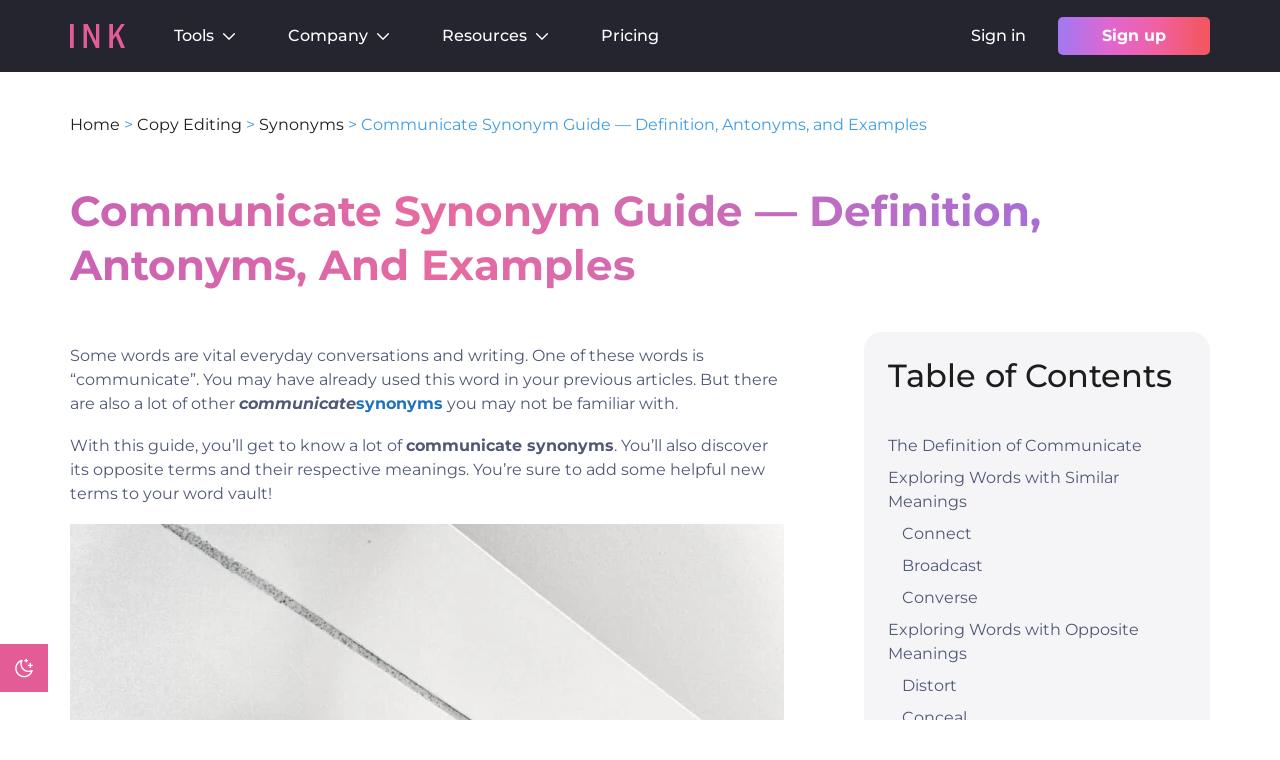

--- FILE ---
content_type: text/css
request_url: https://inkforall.com/wp-content/themes/generatepress_child/css/fonts.css
body_size: -479
content:
@font-face{font-family:Montserrat;font-style:normal;font-weight:300;font-display:swap;src:url('../fonts/montserrat-v24-latin-300.woff2') format('woff2')}@font-face{font-family:Montserrat;font-style:normal;font-weight:400;font-display:swap;src:url('../fonts/montserrat-v24-latin-regular.woff2') format('woff2')}@font-face{font-family:Montserrat;font-style:normal;font-weight:500;font-display:swap;src:url('../fonts/montserrat-v24-latin-500.woff2') format('woff2')}@font-face{font-family:Montserrat;font-style:normal;font-weight:600;font-display:swap;src:url('../fonts/montserrat-v24-latin-600.woff2') format('woff2')}@font-face{font-family:Montserrat;font-style:normal;font-weight:700;font-display:swap;src:url('../fonts/montserrat-v24-latin-700.woff2') format('woff2')}@font-face{font-family:Montserrat;font-style:italic;font-weight:300;font-display:swap;src:url('../fonts/montserrat-v24-latin-300italic.woff2') format('woff2')}@font-face{font-family:Montserrat;font-style:italic;font-weight:400;font-display:swap;src:url('../fonts/montserrat-v24-latin-italic.woff2') format('woff2')}@font-face{font-family:Montserrat;font-style:italic;font-weight:500;font-display:swap;src:url('../fonts/montserrat-v24-latin-500italic.woff2') format('woff2')}@font-face{font-family:Montserrat;font-style:italic;font-weight:600;font-display:swap;src:url('../fonts/montserrat-v24-latin-600italic.woff2') format('woff2')}@font-face{font-family:Montserrat;font-style:italic;font-weight:700;font-display:swap;src:url('../fonts/montserrat-v24-latin-700italic.woff2') format('woff2')}

--- FILE ---
content_type: text/css
request_url: https://inkforall.com/wp-content/litespeed/css/317613521f55fa2402f00cc5319c2e88.css?ver=c2e88
body_size: -44
content:
.dark-mode-switch-wrapper{position:fixed;z-index:9999;left:0;bottom:28px;background-color:#e45c96;width:100%;height:100%;max-width:48px;max-height:48px;color:#fff}.dark-mode-switch-btn,.light-mode-switch-btn{background:0 0;width:100%;height:100%;cursor:pointer;display:flex;justify-content:center;align-items:center}.dm .dark-mode-switch-btn,body:not(.dm) .light-mode-switch-btn{display:none}.dm{background-color:#252530!important}.dm .post-breadcrumbs a,.dm .rank-math-breadcrumb .separator,.dm .site-content a{color:#2499e7!important}.dm .author_pagemain,.dm .categoryList .categoryList_item a,.dm .date_cat_blog,.dm .lwptoc-light .lwptoc_i .lwptoc_item a,.dm .rank-math-breadcrumb .last,.dm .single-auth-n a,.dm .site-content figcaption,.dm .site-content h1,.dm .site-content h2,.dm .site-content h3,.dm .site-content h4,.dm .site-content h5,.dm .site-content h6,.dm .site-content li,.dm .site-content p,.dm .site-content strong,.dm .site-content ul,.dm .wp-pagenavi a,.dm .wp-pagenavi span{color:#f5f5f5!important}.dm .sidebar-tem h4,.dm .site-content h2 a,.dm .site-content h3 a,.dm .site-content h4 a,.dm .site-content h5 a,.dm .site-content h6 a{color:#fff!important}.dm .wp-pagenavi span.current{color:#e45c96!important}.dm .category-list-cat,.dm .table_contentMain,.dm .timeline,.dm .wp-pagenavi a,.dm .wp-pagenavi span.current{background:#2d2d39!important}.dm .categoryList_item a:focus,.dm .lwptoc a:focus,.dm .wp-pagenavi a.first,.dm .wp-pagenavi a.last{background:0 0!important}.dm .category-list-cat .categoryList::-webkit-scrollbar-thumb,.dm .sidebar-tem .lwptoc::-webkit-scrollbar-thumb{border:5px solid #2d2d39;background:#dddde4}@media (hover:hover){.dark-mode-switch-wrapper:hover{box-shadow:0 0 8px rgba(228,92,150,.5);opacity:.9;transition:.3s ease-in-out}.dm .cat-author-info h2 a:hover,.dm .lwptoc-light .lwptoc_i .lwptoc_item a:hover,.dm .post-breadcrumbs a:hover,.dm .site-content a:hover{color:#e45c96!important}}

--- FILE ---
content_type: text/css
request_url: https://inkforall.com/wp-content/litespeed/css/60170c5884055ee6b0c222861f1d7739.css?ver=d7739
body_size: -139
content:
.col-h-footext,.col-h-footext2{-webkit-text-fill-color:transparent}html *{font-family:Montserrat,sans-serif;box-sizing:border-box}html{scroll-behavior:smooth}@media (prefers-reduced-motion){html{scroll-behavior:auto}}body{background:0 0}.fields-content h1,h2,h3,h4,h5,h6,li,p,strong,ul{color:#505876}a{text-decoration:none;color:inherit}ul{padding-inline-start:40px}.overflow-hidden{overflow:hidden}.overflow-hidden #hubspot-messages-iframe-container{display:none!important}.gb-button{text-decoration:none!important}body:not(.logged-in) .sticky-header{position:fixed!important;z-index:999999}body:not(.logged-in) #header_bar{margin-bottom:72px}.col-h-footext2{background:-webkit-linear-gradient(0,#c562b8 -4.67%,rgba(228,92,150,.91) 33.09%,#9c6edf 94.63%);-webkit-background-clip:text}.col-h-footext{background-image:-webkit-linear-gradient(0,#9c6edf 3.95%,#c562b8 34%,#d25c8e 67.3%,#cc535b 94.28%);-webkit-background-clip:text}.gradient-btn{background:linear-gradient(90.19deg,#a777ee 3.95%,#e166d1 34%,#f1609e 67.3%,#f15863 94.28%),#e45c96;transition:.2s ease-out}.gradient-btn:hover{box-shadow:0 6px 14px rgba(228,92,150,.5)}

--- FILE ---
content_type: text/css
request_url: https://inkforall.com/wp-content/litespeed/css/3702ffd6e75bbaaa5c724276e54366e5.css?ver=366e5
body_size: 1166
content:
.header_wrapper .mob_sidebar,.side_overlay:after{position:fixed;top:0;height:100%;max-height:100vh;width:100%}.header_wrapper .mob_sidebar a,.nav--link .nav-link{text-decoration:none}header{top:0;width:100%;background-color:#252530;transition:.3s}.header_wrapper .container{max-width:1180px;padding:0 20px}.side_overlay:after{content:"";left:0;background:#00000080;transition:.3s;z-index:99}header nav.navbar.navbar-expand-sm{padding-top:5px;padding-bottom:5px;position:unset}p.more-vio{color:#e45c96!important}.expand svg{margin-left:2px;margin-right:2px}.dropDownList{position:absolute;width:100%;left:0;border-top:1px solid rgba(255,255,255,.2);visibility:hidden;opacity:0;pointer-events:none;border-bottom:1px solid rgba(255,255,255,.2);top:auto;z-index:99}.head_dropBody_items .innerItems .headingofDropDown{font-weight:600;font-size:14px;line-height:17px;margin-top:0;display:flex;justify-content:space-between}.video_headerLeft_bottom p{margin:8px 0;font-size:14px;line-height:150%;font-weight:500}.video_headerLeft_bottom span{margin-top:19px;color:#d9d9d9}.video_headerLeft_bottom a,.video_headerLeft_bottom span{font-weight:400;font-size:13px;line-height:16px;display:block}header .nav_list_wrapper li.nav--link .video_headerLeft_bottom .watchNow_link{color:#505876!important;display:flex;align-items:center;column-gap:6px}.video_headerLeft{overflow:hidden;border-radius:5px}.head_dropBody_items .innerItems span{display:block;font-weight:400;font-size:12px;line-height:15px;margin-top:2px}.head_dropBody_items .innerItems .innerContent{display:flex;align-items:flex-start;box-sizing:border-box;min-height:77px;width:100%;max-width:296px;padding:12px;margin-bottom:16px;transition:.2s ease-in-out;background:rgba(59,63,75,.2);border:1px solid rgba(38,38,49,.2);border-radius:5px}span.contentAfter_icon{margin-right:16px}.head_dropBody_items .innerItems .iconHeader{margin-right:8px}.headerContainer{padding:0!important;justify-content:center}.headerContainer .row{width:100%;margin-left:0}.head_dropBody_items .innerItems .row{justify-content:flex-start;margin:0 auto;padding-left:10px}.header_wrapper .navbar .head_dropBody_items .innerItems a{color:inherit!important;text-decoration:none!important}.nav--link .nav-link{padding:1rem}.nav__links{display:flex;list-style:none}.nav__links a,.nav__links li{color:#fff;font-weight:500}.nav--link{padding:0 1rem;transition:.2s;cursor:pointer}.nav--link svg{transition:transform .1s ease-in-out}header .mob_list li.nav-item.nav_list_hover,header li.nav-item.nav_list_hover{margin:5px .5rem!important}.dropdown,.list_drop_wrapper,header{position:unset!important}a.nav-link,li.nav-item{display:flex;align-items:center}.navbar-expand-sm{-ms-flex-flow:row nowrap;flex-flow:row nowrap;-ms-flex-pack:start;justify-content:flex-start}.navbar-expand-sm .navbar-nav{-ms-flex-direction:row;flex-direction:row}.side_icon img{width:35px}.header_wrapper .mob_sidebar{right:0;background:#252530;max-width:269px;z-index:999;display:none}.menu_show{display:block!important}.mob_list{margin-top:48px;max-height:calc(100vh - 104px);overflow:auto}.header_wrapper .mob_list .dropdown-toggle{background:0 0;border:0;padding:0;color:#fff;font-weight:400;font-size:16px;line-height:20px;pointer-events:none}.mob_sidebar a{color:#fff}header .header_wrapper .dropdown-toggle::after{display:inline-block;margin-left:0;margin-top:1px;border-top:none;border-right:none;border-bottom:0;border-left:none;content:url("/wp-content/themes/generatepress_child/img/mobile-menu-arrow-w.svg");position:absolute;right:22px;width:14px;height:12px}.mob_close,.side_icon{font-size:22px;cursor:pointer}.side_icon{padding-left:18px;display:flex;align-items:center;justify-content:center}.mob_list .nav-item{padding:11px 12px;margin-bottom:13px!important}.header_responsive_content .logo img{height:64px}.headerContainer .inner-Container{max-width:1024px;width:100%}.head_drop_wrapper{padding:30px 20px;background-color:#252530;box-shadow:0 0 0 1px rgb(64 87 109 / 7%),0 2px 12px rgb(53 71 90 / 20%)!important;z-index:999}.head_drop_item{margin:0 10px}.header_wrapper img{max-width:100%}.header_wrapper .mob_sidebar{padding:16px 9px 16px 15px}.sign-up-btn{transition:.2s ease-out;margin-left:24px;padding:11px 44px!important;border-radius:5px;background:linear-gradient(90.19deg,#a777ee 3.95%,#e166d1 34%,#f1609e 67.3%,#f15863 94.28%),#e45c96;color:#fff!important;font-size:16px;line-height:16px;font-weight:700}.sign-in-btn{color:#fff;font-size:16px;font-weight:500}.innerItems .col-md-6{padding-left:11px!important;padding-right:11px!important}.nav-item .single::after{content:""!important}.innerItems_left .innerItems{margin-top:-14px}.innerItems_left .innerItems .innerContent{margin-bottom:0}.innerItems_left .innerItems .contentAfter_icon em{font-style:normal;font-weight:500;color:#e45c96}.mobile-sign-up{display:none}@media screen and (max-width:1024px){.mob_close,.side_icon{display:flex;align-items:center;margin:0 0 0 10px}.mob_close{margin:0 15px 0 10px}.mob_close_left a{font-weight:700;font-size:20px;line-height:24px;padding:0}.header_wrapper .container{padding:0 16px}.header_wrapper .desktop-header{display:none!important}.header_wrapper .mobile-header-version{display:block!important}.mob_sidebar .nav-item{background:rgba(59,63,75,.2);border-radius:5px}}@media (min-width:601px) and (max-width:1024px){.mobile-sign-up{display:flex;flex-direction:row;width:100%;justify-content:end;align-items:center}.mobile-sign-up ul{display:flex;flex-direction:row}}.d-logo:hover{animation:2s ease-in-out infinite heartbeat;-webkit-animation:2s ease-in-out infinite heartbeat}@-webkit-keyframes heartbeat{0%,100%,83%{transform:scale(1)}43%{transform:scale(1.15)}}.nav--link:hover .dropDownList{visibility:visible;transition:opacity .3s ease-in-out;opacity:1;pointer-events:all}.head_dropBody_items .innerItems .innerContent:hover{background:rgba(59,63,75,.9)}header .mob_list li.nav-item.nav_list_hover:hover{background:rgba(59,63,75,.9);border-radius:5px}.nav_list_wrapper li.nav--link.hover a,.nav_list_wrapper li.nav--link:hover .nav-link,header .mob_list li.nav-item.nav_list_hover:hover .dropdown-toggle,header .nav-link:focus,header .nav-link:hover{color:#e45c96}header .mob_list li.nav-item.nav_list_hover:hover .dropdown-toggle::after{content:url("/wp-content/themes/generatepress_child/img/mobile-menu-arrow-p.svg")}.nav_list_wrapper li.nav--link:hover svg{transform:rotate(180deg)}.sign-up-btn:hover{box-shadow:0 6px 14px rgba(228,92,150,.5)}

--- FILE ---
content_type: application/x-javascript
request_url: https://inkforall.com/wp-content/themes/generatepress_child/js/dark-mode.min.js
body_size: -437
content:
document.addEventListener("DOMContentLoaded",prepareDarkModeSwitch);function prepareDarkModeSwitch(){let e=document.getElementById("dark-mode-switch");-1!==document.cookie.indexOf("dark_mode")&&!1===document.body.classList.contains("dm")&&document.body.classList.add("dm"),e&&e.addEventListener("click",function(e){document.body.classList.toggle("dm"),!0===document.body.classList.contains("dm")?document.cookie="dark_mode=1; path=/; max-age=604800":document.cookie="dark_mode=; path=/; max-age=-1"})}